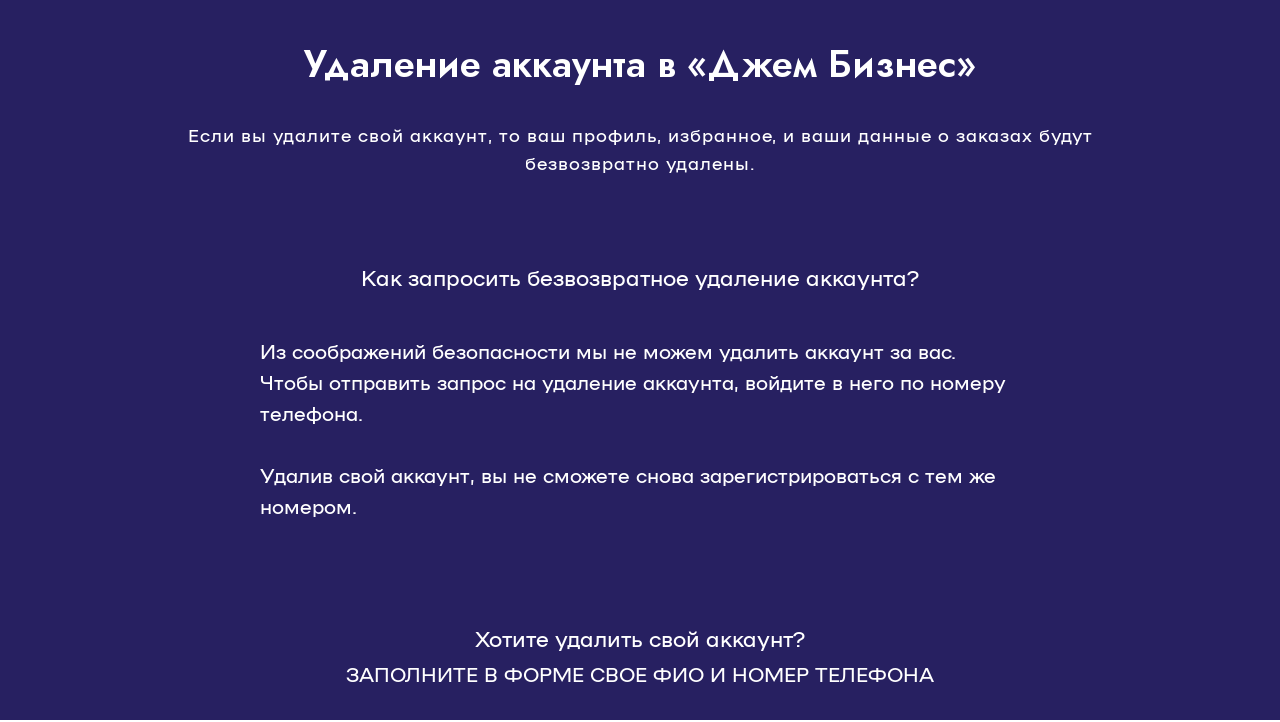

--- FILE ---
content_type: text/html; charset=UTF-8
request_url: https://www.wfmt.ru/removeaccounts
body_size: 6811
content:
<!DOCTYPE html> <html> <head> <meta charset="utf-8" /> <meta http-equiv="Content-Type" content="text/html; charset=utf-8" /> <meta name="viewport" content="width=device-width, initial-scale=1.0" /> <!--metatextblock--> <title>Джем Бизнес — Удаление аккаунта</title> <meta name="description" content="Если вы удалите свой аккаунт" /> <meta property="og:url" content="https://www.wfmt.ru/removeaccounts" /> <meta property="og:title" content="Джем Бизнес — Удаление аккаунта" /> <meta property="og:description" content="Если вы удалите свой аккаунт" /> <meta property="og:type" content="website" /> <link rel="canonical" href="https://www.wfmt.ru/removeaccounts"> <!--/metatextblock--> <meta name="format-detection" content="telephone=no" /> <meta http-equiv="x-dns-prefetch-control" content="on"> <link rel="dns-prefetch" href="https://ws.tildacdn.com"> <link rel="dns-prefetch" href="https://static.tildacdn.com"> <link rel="shortcut icon" href="https://static.tildacdn.com/tild3362-6130-4964-b065-383963343535/favicon.ico" type="image/x-icon" /> <link rel="apple-touch-icon" href="https://static.tildacdn.com/tild3261-3731-4135-a339-306465626533/favicon_152x152.png"> <link rel="apple-touch-icon" sizes="76x76" href="https://static.tildacdn.com/tild3261-3731-4135-a339-306465626533/favicon_152x152.png"> <link rel="apple-touch-icon" sizes="152x152" href="https://static.tildacdn.com/tild3261-3731-4135-a339-306465626533/favicon_152x152.png"> <link rel="apple-touch-startup-image" href="https://static.tildacdn.com/tild3261-3731-4135-a339-306465626533/favicon_152x152.png"> <meta name="msapplication-TileColor" content="#000000"> <meta name="msapplication-TileImage" content="https://static.tildacdn.com/tild6238-3566-4538-b339-363665386264/favicon_270x270.png"> <!-- Assets --> <script src="https://neo.tildacdn.com/js/tilda-fallback-1.0.min.js" async charset="utf-8"></script> <link rel="stylesheet" href="https://static.tildacdn.com/css/tilda-grid-3.0.min.css" type="text/css" media="all" onerror="this.loaderr='y';"/> <link rel="stylesheet" href="https://static.tildacdn.com/ws/project4414341/tilda-blocks-page43376825.min.css?t=1750231190" type="text/css" media="all" onerror="this.loaderr='y';" /> <link rel="stylesheet" href="https://static.tildacdn.com/css/tilda-forms-1.0.min.css" type="text/css" media="all" onerror="this.loaderr='y';" /> <link rel="stylesheet" href="https://fonts.googleapis.com/css2?family=Jost:ital,wght@0,100..900;1,100..900&display=swap" type="text/css" /> <link rel="stylesheet" type="text/css" href="/custom.css?t=1750231190"> <script nomodule src="https://static.tildacdn.com/js/tilda-polyfill-1.0.min.js" charset="utf-8"></script> <script type="text/javascript">function t_onReady(func) {if(document.readyState!='loading') {func();} else {document.addEventListener('DOMContentLoaded',func);}}
function t_onFuncLoad(funcName,okFunc,time) {if(typeof window[funcName]==='function') {okFunc();} else {setTimeout(function() {t_onFuncLoad(funcName,okFunc,time);},(time||100));}}function t396_initialScale(t){t=document.getElementById("rec"+t);if(t){t=t.querySelector(".t396__artboard");if(t){var e,r=document.documentElement.clientWidth,a=[];if(i=t.getAttribute("data-artboard-screens"))for(var i=i.split(","),l=0;l<i.length;l++)a[l]=parseInt(i[l],10);else a=[320,480,640,960,1200];for(l=0;l<a.length;l++){var n=a[l];n<=r&&(e=n)}var o="edit"===window.allrecords.getAttribute("data-tilda-mode"),d="center"===t396_getFieldValue(t,"valign",e,a),c="grid"===t396_getFieldValue(t,"upscale",e,a),s=t396_getFieldValue(t,"height_vh",e,a),u=t396_getFieldValue(t,"height",e,a),g=!!window.opr&&!!window.opr.addons||!!window.opera||-1!==navigator.userAgent.indexOf(" OPR/");if(!o&&d&&!c&&!s&&u&&!g){for(var _=parseFloat((r/e).toFixed(3)),f=[t,t.querySelector(".t396__carrier"),t.querySelector(".t396__filter")],l=0;l<f.length;l++)f[l].style.height=Math.floor(parseInt(u,10)*_)+"px";t396_scaleInitial__getElementsToScale(t).forEach(function(t){t.style.zoom=_})}}}}function t396_scaleInitial__getElementsToScale(t){return t?Array.prototype.slice.call(t.children).filter(function(t){return t&&(t.classList.contains("t396__elem")||t.classList.contains("t396__group"))}):[]}function t396_getFieldValue(t,e,r,a){var i=a[a.length-1],l=r===i?t.getAttribute("data-artboard-"+e):t.getAttribute("data-artboard-"+e+"-res-"+r);if(!l)for(var n=0;n<a.length;n++){var o=a[n];if(!(o<=r)&&(l=o===i?t.getAttribute("data-artboard-"+e):t.getAttribute("data-artboard-"+e+"-res-"+o)))break}return l}</script> <script src="https://static.tildacdn.com/js/jquery-1.10.2.min.js" charset="utf-8" onerror="this.loaderr='y';"></script> <script src="https://static.tildacdn.com/js/tilda-scripts-3.0.min.js" charset="utf-8" defer onerror="this.loaderr='y';"></script> <script src="https://static.tildacdn.com/ws/project4414341/tilda-blocks-page43376825.min.js?t=1750231190" charset="utf-8" async onerror="this.loaderr='y';"></script> <script src="https://static.tildacdn.com/js/tilda-lazyload-1.0.min.js" charset="utf-8" async onerror="this.loaderr='y';"></script> <script src="https://static.tildacdn.com/js/tilda-forms-1.0.min.js" charset="utf-8" async onerror="this.loaderr='y';"></script> <script src="https://static.tildacdn.com/js/tilda-zero-1.1.min.js" charset="utf-8" async onerror="this.loaderr='y';"></script> <script src="https://static.tildacdn.com/js/tilda-zero-scale-1.0.min.js" charset="utf-8" async onerror="this.loaderr='y';"></script> <script src="https://static.tildacdn.com/js/tilda-events-1.0.min.js" charset="utf-8" async onerror="this.loaderr='y';"></script> <!-- nominify begin --><script type="text/javascript"> _linkedin_partner_id = "3851057"; window._linkedin_data_partner_ids = window._linkedin_data_partner_ids || []; window._linkedin_data_partner_ids.push(_linkedin_partner_id); </script><script type="text/javascript"> (function(l) { if (!l){window.lintrk = function(a,b){window.lintrk.q.push([a,b])}; window.lintrk.q=[]} var s = document.getElementsByTagName("script")[0]; var b = document.createElement("script"); b.type = "text/javascript";b.async = true; b.src = "https://snap.licdn.com/li.lms-analytics/insight.min.js"; s.parentNode.insertBefore(b, s);})(window.lintrk); </script> <noscript> <img height="1" width="1" style="display:none;" alt="" src="https://px.ads.linkedin.com/collect/?pid=3851057&fmt=gif" /> </noscript><!-- nominify end --><script type="text/javascript">window.dataLayer=window.dataLayer||[];</script> <script type="text/javascript">(function() {if((/bot|google|yandex|baidu|bing|msn|duckduckbot|teoma|slurp|crawler|spider|robot|crawling|facebook/i.test(navigator.userAgent))===false&&typeof(sessionStorage)!='undefined'&&sessionStorage.getItem('visited')!=='y'&&document.visibilityState){var style=document.createElement('style');style.type='text/css';style.innerHTML='@media screen and (min-width: 980px) {.t-records {opacity: 0;}.t-records_animated {-webkit-transition: opacity ease-in-out .2s;-moz-transition: opacity ease-in-out .2s;-o-transition: opacity ease-in-out .2s;transition: opacity ease-in-out .2s;}.t-records.t-records_visible {opacity: 1;}}';document.getElementsByTagName('head')[0].appendChild(style);function t_setvisRecs(){var alr=document.querySelectorAll('.t-records');Array.prototype.forEach.call(alr,function(el) {el.classList.add("t-records_animated");});setTimeout(function() {Array.prototype.forEach.call(alr,function(el) {el.classList.add("t-records_visible");});sessionStorage.setItem("visited","y");},400);}
document.addEventListener('DOMContentLoaded',t_setvisRecs);}})();</script></head> <body class="t-body" style="margin:0;"> <!--allrecords--> <div id="allrecords" class="t-records" data-hook="blocks-collection-content-node" data-tilda-project-id="4414341" data-tilda-page-id="43376825" data-tilda-page-alias="removeaccounts" data-tilda-formskey="da74b0d689c73a6eb76c118d41c64134" data-tilda-lazy="yes" data-tilda-root-zone="com" data-tilda-project-headcode="yes"> <div id="rec701545325" class="r t-rec t-rec_pt_30 t-rec_pb_45" style="padding-top:30px;padding-bottom:45px;background-color:#272061; " data-record-type="65" data-bg-color="#272061"> <!-- T056 --> <div class="t056"> <div class="t-container t-align_center"> <div class="t-col t-col_10 t-prefix_1"> <div class="t056__title t-name t-name_xl" field="title">Удаление аккаунта в «Джем Бизнес»</div> <div class="t056__descr t-text t-text_sm" field="descr">Если вы удалите свой аккаунт, то ваш профиль, избранное, и ваши данные о заказах будут безвозвратно удалены.</div> </div> </div> </div> <style> #rec701545325 .t056__title{color:#ffffff;}@media screen and (min-width:900px){#rec701545325 .t056__title{font-size:38px;}}#rec701545325 .t056__descr{color:#ffffff;}</style> </div> <div id="rec701545326" class="r t-rec t-rec_pt_30 t-rec_pb_30" style="padding-top:30px;padding-bottom:30px;background-color:#272061; " data-record-type="40" data-bg-color="#272061"> <!-- T026 --> <div class="t026"> <div class="t-container t-align_left"> <div class="t-col t-col_8 t-prefix_2"> <div class="t026__title t-text" field="title"><div style="font-size:22px;text-align:center;" data-customstyle="yes"><strong>Как запросить безвозвратное удаление аккаунта?</strong></div></div> <div class="t026__descr t-text t-text_xs" field="subtitle"></div> </div> </div> </div> <style> #rec701545326 .t026__title{color:#ffffff;}#rec701545326 .t026__descr{text-transform:uppercase;}</style> </div> <div id="rec701545327" class="r t-rec t-rec_pt_0 t-rec_pb_60" style="padding-top:0px;padding-bottom:60px;background-color:#272061; " data-record-type="106" data-bg-color="#272061"> <!-- T004 --> <div class="t004"> <div class="t-container "> <div class="t-col t-col_8 t-prefix_2"> <div field="text" class="t-text t-text_md ">Из соображений безопасности мы не можем удалить аккаунт за вас. Чтобы отправить запрос на удаление аккаунта, войдите в него по номеру телефона.<br /><br />Удалив свой аккаунт, вы не сможете снова зарегистрироваться с тем же номером.</div> </div> </div> </div> <style> #rec701545327 .t-text{color:#ffffff;}</style> </div> <div id="rec701545328" class="r t-rec t-rec_pt_30 t-rec_pb_30" style="padding-top:30px;padding-bottom:30px;background-color:#272061; " data-record-type="40" data-bg-color="#272061"> <!-- T026 --> <div class="t026"> <div class="t-container t-align_left"> <div class="t-col t-col_8 t-prefix_2"> <div class="t026__title t-text" field="title"><div style="font-size:22px;text-align:center;" data-customstyle="yes"><strong>Хотите удалить свой аккаунт?</strong></div></div> <div class="t026__descr t-text t-text_xs" field="subtitle"><div style="font-size:20px;text-align:center;color:#ffffff;" data-customstyle="yes">Заполните в форме свое ФИО и номер телефона</div></div> </div> </div> </div> <style> #rec701545328 .t026__title{color:#ffffff;}#rec701545328 .t026__descr{text-transform:uppercase;}</style> </div> <div id="rec701545329" class="r t-rec t-rec_pt_15 t-rec_pb_15" style="padding-top:15px;padding-bottom:15px;background-color:#272061; " data-animationappear="off" data-record-type="678" data-bg-color="#272061"> <!-- t678 --> <div class="t678 "> <div class="t-container"> <div class="t-col t-col_8 t-prefix_2"> <div> <form
id="form701545329" name='form701545329' role="form" action='' method='POST' data-formactiontype="2" data-inputbox=".t-input-group" 
class="t-form js-form-proccess t-form_inputs-total_2 " data-success-callback="t678_onSuccess"> <input type="hidden" name="formservices[]" value="8b1a02dddcfa1b9c2b3c432f6b7ada4c" class="js-formaction-services"> <input type="hidden" name="formservices[]" value="3d7f184c8eb1ef5f8c67e0e3a17432ff" class="js-formaction-services"> <input type="hidden" name="formservices[]" value="001094efcc770a7a57d5357d88eb8bc5" class="js-formaction-services"> <input type="hidden" name="formservices[]" value="2b4e78236ebe5fde06e56bffd6b5b0bc" class="js-formaction-services"> <!-- @classes t-title t-text t-btn --> <div class="js-successbox t-form__successbox t-text t-text_md"
aria-live="polite"
style="display:none;"></div> <div class="t-form__inputsbox t-form__inputsbox_vertical-form t-form__inputsbox_inrow"> <div
class=" t-input-group t-input-group_nm " data-input-lid="1493283059688" data-field-type="nm" data-field-name="Name"> <label
for='input_1493283059688'
class="t-input-title t-descr t-descr_md"
id="field-title_1493283059688" data-redactor-toolbar="no"
field="li_title__1493283059688"
style="color:#ffffff;">ФИО</label> <div class="t-input-block "> <input
type="text"
autocomplete="name"
name="Name"
id="input_1493283059688"
class="t-input js-tilda-rule"
value=""
placeholder="Фамилия Имя Отчество" data-tilda-req="1" aria-required="true" data-tilda-rule="name"
aria-describedby="error_1493283059688"
style="color:#000000;border:1px solid #000000;"> </div> <div class="t-input-error" aria-live="polite" id="error_1493283059688"></div> </div> <div
class=" t-input-group t-input-group_ph " data-input-lid="1495040492013" data-field-async="true" data-field-type="ph" data-field-name="Phone"> <label
for='input_1495040492013'
class="t-input-title t-descr t-descr_md"
id="field-title_1495040492013" data-redactor-toolbar="no"
field="li_title__1495040492013"
style="color:#ffffff;">Мобильный телефон</label> <div class="t-input-block "> <input
type="tel"
autocomplete="tel"
name="Phone"
id="input_1495040492013" data-phonemask-init="no" data-phonemask-id="701545329" data-phonemask-lid="1495040492013" data-phonemask-maskcountry="RU" class="t-input js-phonemask-input js-tilda-rule"
value=""
placeholder="+1(999)999-9999" data-tilda-req="1" aria-required="true" aria-describedby="error_1495040492013"
style="color:#000000;border:1px solid #000000;"> <script type="text/javascript">t_onReady(function() {t_onFuncLoad('t_loadJsFile',function() {t_loadJsFile('https://static.tildacdn.com/js/tilda-phone-mask-1.1.min.js',function() {t_onFuncLoad('t_form_phonemask_load',function() {var phoneMasks=document.querySelectorAll('#rec701545329 [data-phonemask-lid="1495040492013"]');t_form_phonemask_load(phoneMasks);});})})});</script> </div> <div class="t-input-error" aria-live="polite" id="error_1495040492013"></div> </div> <div class="t-form__errorbox-middle"> <!--noindex--> <div
class="js-errorbox-all t-form__errorbox-wrapper"
style="display:none;" data-nosnippet
tabindex="-1"
aria-label="Ошибки при заполнении формы"> <ul
role="list"
class="t-form__errorbox-text t-text t-text_md"> <li class="t-form__errorbox-item js-rule-error js-rule-error-all"></li> <li class="t-form__errorbox-item js-rule-error js-rule-error-req"></li> <li class="t-form__errorbox-item js-rule-error js-rule-error-email"></li> <li class="t-form__errorbox-item js-rule-error js-rule-error-name"></li> <li class="t-form__errorbox-item js-rule-error js-rule-error-phone"></li> <li class="t-form__errorbox-item js-rule-error js-rule-error-minlength"></li> <li class="t-form__errorbox-item js-rule-error js-rule-error-string"></li> </ul> </div> <!--/noindex--> </div> <div class="t-form__submit"> <button
type="submit"
class="t-submit"
style="color:#272061;background-color:#ffffff;" data-field="buttontitle" data-buttonfieldset="button">
Отправить </button> </div> </div> <div class="t-form__errorbox-bottom"> <!--noindex--> <div
class="js-errorbox-all t-form__errorbox-wrapper"
style="display:none;" data-nosnippet
tabindex="-1"
aria-label="Ошибки при заполнении формы"> <ul
role="list"
class="t-form__errorbox-text t-text t-text_md"> <li class="t-form__errorbox-item js-rule-error js-rule-error-all"></li> <li class="t-form__errorbox-item js-rule-error js-rule-error-req"></li> <li class="t-form__errorbox-item js-rule-error js-rule-error-email"></li> <li class="t-form__errorbox-item js-rule-error js-rule-error-name"></li> <li class="t-form__errorbox-item js-rule-error js-rule-error-phone"></li> <li class="t-form__errorbox-item js-rule-error js-rule-error-minlength"></li> <li class="t-form__errorbox-item js-rule-error js-rule-error-string"></li> </ul> </div> <!--/noindex--> </div> </form> <style>#rec701545329 input::-webkit-input-placeholder {color:#000000;opacity:0.5;}#rec701545329 input::-moz-placeholder{color:#000000;opacity:0.5;}#rec701545329 input:-moz-placeholder {color:#000000;opacity:0.5;}#rec701545329 input:-ms-input-placeholder{color:#000000;opacity:0.5;}#rec701545329 textarea::-webkit-input-placeholder {color:#000000;opacity:0.5;}#rec701545329 textarea::-moz-placeholder{color:#000000;opacity:0.5;}#rec701545329 textarea:-moz-placeholder {color:#000000;opacity:0.5;}#rec701545329 textarea:-ms-input-placeholder{color:#000000;opacity:0.5;}</style> </div> <div class="t678__form-bottom-text t-text t-text_xs" field="text"><div style="color:#ffffff;" data-customstyle="yes">Нажимая на кнопку, вы даете согласие на обработку персональных данных и соглашаетесь c политикой конфиденциальности</div></div> </div> </div> </div> </div> <!--footer--> <footer id="t-footer" class="t-records" data-hook="blocks-collection-content-node" data-tilda-project-id="4414341" data-tilda-page-id="21288700" data-tilda-formskey="da74b0d689c73a6eb76c118d41c64134" data-tilda-lazy="yes" data-tilda-root-zone="com" data-tilda-project-headcode="yes"> <div id="rec343935968" class="r t-rec" style=" " data-animationappear="off" data-record-type="396"> <!-- T396 --> <style>#rec343935968 .t396__artboard {height:140px;background-color:#163063;}#rec343935968 .t396__filter {height:140px;}#rec343935968 .t396__carrier{height:140px;background-position:center center;background-attachment:scroll;background-size:cover;background-repeat:no-repeat;}@media screen and (max-width:1199px) {#rec343935968 .t396__artboard,#rec343935968 .t396__filter,#rec343935968 .t396__carrier {height:130px;}#rec343935968 .t396__filter {}#rec343935968 .t396__carrier {background-attachment:scroll;}}@media screen and (max-width:959px) {#rec343935968 .t396__artboard,#rec343935968 .t396__filter,#rec343935968 .t396__carrier {height:450px;}#rec343935968 .t396__filter {}#rec343935968 .t396__carrier {background-attachment:scroll;}}@media screen and (max-width:639px) {#rec343935968 .t396__artboard,#rec343935968 .t396__filter,#rec343935968 .t396__carrier {}#rec343935968 .t396__filter {}#rec343935968 .t396__carrier {background-attachment:scroll;}}@media screen and (max-width:479px) {#rec343935968 .t396__artboard,#rec343935968 .t396__filter,#rec343935968 .t396__carrier {height:340px;}#rec343935968 .t396__filter {}#rec343935968 .t396__carrier {background-attachment:scroll;}}#rec343935968 .tn-elem[data-elem-id="1624280627970"]{color:#ffffff;z-index:5;top:29px;left:calc(50% - 600px + 20px);width:249px;height:auto;}#rec343935968 .tn-elem[data-elem-id="1624280627970"] .tn-atom {vertical-align:middle;color:#ffffff;font-size:12px;font-family:'Namu',Arial,sans-serif;line-height:1.55;font-weight:400;background-position:center center;border-color:transparent ;border-style:solid;}@media screen and (max-width:1199px) {}@media screen and (max-width:959px) {#rec343935968 .tn-elem[data-elem-id="1624280627970"] {top:157px;left:calc(50% - 320px + 37px);width:419px;height:auto;}#rec343935968 .tn-elem[data-elem-id="1624280627970"] .tn-atom{font-size:18px;background-size:cover;}}@media screen and (max-width:639px) {#rec343935968 .tn-elem[data-elem-id="1624280627970"] {left:calc(50% - 240px + 25px);height:auto;}}@media screen and (max-width:479px) {#rec343935968 .tn-elem[data-elem-id="1624280627970"] {top:149px;left:calc(50% - 160px + 13px);width:300px;height:auto;}#rec343935968 .tn-elem[data-elem-id="1624280627970"] {text-align:left;}#rec343935968 .tn-elem[data-elem-id="1624280627970"] .tn-atom{font-size:12px;background-size:cover;}}#rec343935968 .tn-elem[data-elem-id="1739181570193"]{color:#ffffff;z-index:6;top:29px;left:calc(50% - 600px + 317px);width:625px;height:auto;}#rec343935968 .tn-elem[data-elem-id="1739181570193"] .tn-atom {vertical-align:middle;color:#ffffff;font-size:12px;font-family:'Namu',Arial,sans-serif;line-height:1.55;font-weight:400;background-position:center center;border-color:transparent ;border-style:solid;}@media screen and (max-width:1199px) {#rec343935968 .tn-elem[data-elem-id="1739181570193"] {width:354px;height:auto;}}@media screen and (max-width:959px) {#rec343935968 .tn-elem[data-elem-id="1739181570193"] {top:252px;left:calc(50% - 320px + 35px);width:595px;height:auto;}#rec343935968 .tn-elem[data-elem-id="1739181570193"] .tn-atom{font-size:18px;background-size:cover;}}@media screen and (max-width:639px) {#rec343935968 .tn-elem[data-elem-id="1739181570193"] {top:251px;left:calc(50% - 240px + 25px);width:445px;height:auto;}}@media screen and (max-width:479px) {#rec343935968 .tn-elem[data-elem-id="1739181570193"] {top:212px;left:calc(50% - 160px + 13px);width:300px;height:auto;}#rec343935968 .tn-elem[data-elem-id="1739181570193"] {text-align:left;}#rec343935968 .tn-elem[data-elem-id="1739181570193"] .tn-atom{font-size:12px;background-size:cover;}}#rec343935968 .tn-elem[data-elem-id="1624281433072"]{z-index:7;top:30px;left:calc(50% - 600px + 980px);width:200px;height:auto;}#rec343935968 .tn-elem[data-elem-id="1624281433072"] .tn-atom {border-radius:0px 0px 0px 0px;background-position:center center;border-color:transparent ;border-style:solid;}#rec343935968 .tn-elem[data-elem-id="1624281433072"] .tn-atom__img {border-radius:0px 0px 0px 0px;object-position:center center;}@media screen and (max-width:1199px) {#rec343935968 .tn-elem[data-elem-id="1624281433072"] {top:29px;left:calc(50% - 480px + 746px);height:auto;}}@media screen and (max-width:959px) {#rec343935968 .tn-elem[data-elem-id="1624281433072"] {top:56px;left:calc(50% - 320px + 34px);width:238px;height:auto;}}@media screen and (max-width:639px) {#rec343935968 .tn-elem[data-elem-id="1624281433072"] {top:41px;left:calc(50% - 240px + 25px);height:auto;}}@media screen and (max-width:479px) {#rec343935968 .tn-elem[data-elem-id="1624281433072"] {top:43px;left:calc(50% - 160px + 20px);height:auto;}}</style> <div class='t396'> <div class="t396__artboard" data-artboard-recid="343935968" data-artboard-screens="320,480,640,960,1200" data-artboard-height="140" data-artboard-valign="center" data-artboard-upscale="grid" data-artboard-height-res-320="340" data-artboard-height-res-640="450" data-artboard-height-res-960="130"> <div class="t396__carrier" data-artboard-recid="343935968"></div> <div class="t396__filter" data-artboard-recid="343935968"></div> <div class='t396__elem tn-elem tn-elem__3439359681624280627970' data-elem-id='1624280627970' data-elem-type='text' data-field-top-value="29" data-field-left-value="20" data-field-height-value="38" data-field-width-value="249" data-field-axisy-value="top" data-field-axisx-value="left" data-field-container-value="grid" data-field-topunits-value="px" data-field-leftunits-value="px" data-field-heightunits-value="px" data-field-widthunits-value="px" data-field-textfit-value="autoheight" data-field-top-res-320-value="149" data-field-left-res-320-value="13" data-field-width-res-320-value="300" data-field-left-res-480-value="25" data-field-top-res-640-value="157" data-field-left-res-640-value="37" data-field-width-res-640-value="419"> <div class='tn-atom'field='tn_text_1624280627970'>© ООО «ВФМ Технолоджи», 2025<br>ОГРН: 1217700003586. ИНН: 9710087299</div> </div> <div class='t396__elem tn-elem tn-elem__3439359681739181570193' data-elem-id='1739181570193' data-elem-type='text' data-field-top-value="29" data-field-left-value="317" data-field-height-value="38" data-field-width-value="625" data-field-axisy-value="top" data-field-axisx-value="left" data-field-container-value="grid" data-field-topunits-value="px" data-field-leftunits-value="px" data-field-heightunits-value="px" data-field-widthunits-value="px" data-field-textfit-value="autoheight" data-field-top-res-320-value="212" data-field-left-res-320-value="13" data-field-width-res-320-value="300" data-field-top-res-480-value="251" data-field-left-res-480-value="25" data-field-width-res-480-value="445" data-field-top-res-640-value="252" data-field-left-res-640-value="35" data-field-width-res-640-value="595" data-field-height-res-960-value="76" data-field-width-res-960-value="354"> <div class='tn-atom'field='tn_text_1739181570193'>Адрес регистрации: 121205, Москва, тер. инновационного центра Сколково, Большой б-р, д. 42, стр. 1<br>Почтовый адрес: 115035, Москва, Космодамианская набережная, 52с4</div> </div> <div class='t396__elem tn-elem tn-elem__3439359681624281433072' data-elem-id='1624281433072' data-elem-type='image' data-field-top-value="30" data-field-left-value="980" data-field-height-value="35" data-field-width-value="200" data-field-axisy-value="top" data-field-axisx-value="left" data-field-container-value="grid" data-field-topunits-value="px" data-field-leftunits-value="px" data-field-heightunits-value="px" data-field-widthunits-value="px" data-field-filewidth-value="243" data-field-fileheight-value="42" data-field-heightmode-value="hug" data-field-top-res-320-value="43" data-field-left-res-320-value="20" data-field-top-res-480-value="41" data-field-left-res-480-value="25" data-field-top-res-640-value="56" data-field-left-res-640-value="34" data-field-width-res-640-value="238" data-field-top-res-960-value="29" data-field-left-res-960-value="746"> <div class='tn-atom'> <img class='tn-atom__img t-img' data-original='https://static.tildacdn.com/tild3537-3761-4233-b532-623038336461/logo_wfm.svg'
src='https://static.tildacdn.com/tild3537-3761-4233-b532-623038336461/logo_wfm.svg'
alt='' imgfield='tn_img_1624281433072'
/> </div> </div> </div> </div> <script>t_onReady(function() {t_onFuncLoad('t396_init',function() {t396_init('343935968');});});</script> <!-- /T396 --> </div> </footer> <!--/footer--> </div> <!--/allrecords--> <!-- Stat --> <!-- Yandex.Metrika counter 83818822 --> <script type="text/javascript" data-tilda-cookie-type="analytics">setTimeout(function(){(function(m,e,t,r,i,k,a){m[i]=m[i]||function(){(m[i].a=m[i].a||[]).push(arguments)};m[i].l=1*new Date();k=e.createElement(t),a=e.getElementsByTagName(t)[0],k.async=1,k.src=r,a.parentNode.insertBefore(k,a)})(window,document,"script","https://mc.yandex.ru/metrika/tag.js","ym");window.mainMetrikaId='83818822';ym(window.mainMetrikaId,"init",{clickmap:true,trackLinks:true,accurateTrackBounce:true,webvisor:true,ecommerce:"dataLayer"});},2000);</script> <noscript><div><img src="https://mc.yandex.ru/watch/83818822" style="position:absolute; left:-9999px;" alt="" /></div></noscript> <!-- /Yandex.Metrika counter --> <script type="text/javascript">if(!window.mainTracker) {window.mainTracker='tilda';}
setTimeout(function(){(function(d,w,k,o,g) {var n=d.getElementsByTagName(o)[0],s=d.createElement(o),f=function(){n.parentNode.insertBefore(s,n);};s.type="text/javascript";s.async=true;s.key=k;s.id="tildastatscript";s.src=g;if(w.opera=="[object Opera]") {d.addEventListener("DOMContentLoaded",f,false);} else {f();}})(document,window,'f76ebc1c903fa93556f889daf816ebb7','script','https://static.tildacdn.com/js/tilda-stat-1.0.min.js');},2000);</script> </body> </html>

--- FILE ---
content_type: text/css
request_url: https://www.wfmt.ru/custom.css?t=1750231190
body_size: 495
content:
.link-effect[data-elem-type="text"] a {
    border: 0 !important;
    display: inline-block !important;
    width: auto !important;
    position: relative !important;
    transition: all 0.3s ease !important;
    /* цвет ссылки до наведения */
    color: #bdbdbd !important;
}

.link-effect[data-elem-type="text"] a:hover {
    /* цвет ссылки после наведения */
    color: #e42e3a !important;
}

.link-effect[data-elem-type="text"] a::after {
    content: '';
    position: absolute;
    transition: all 0.3s ease;
    margin: auto;
    /* отступ между ссылкой и подчеркиванием; 
    если нужно сделать расстояние больше, то используй отрицательное значение */
    margin-bottom: 2px;
    /* толщина подчеркивания */
    height: 1px;  
    /* цвет подчеркивания до наведения */
    background: #bdbdbd; 
     
    opacity: 1;
    top: auto;
    bottom: 0;
    left: auto;
    right: 0;
    width: 100%;
     
}

.link-effect[data-elem-type="text"] a:hover::after {
    /* цвет подчеркивания после наведения */
    background: #e42e3a;
     
    opacity: 1;
    top: auto;
    bottom: 0;
    left: 0;
    right: auto;
    width: 0;
     
}


--- FILE ---
content_type: image/svg+xml
request_url: https://static.tildacdn.com/tild3537-3761-4233-b532-623038336461/logo_wfm.svg
body_size: 2446
content:
<?xml version="1.0" encoding="UTF-8"?> <svg xmlns="http://www.w3.org/2000/svg" width="243" height="42" viewBox="0 0 243 42" fill="none"> <path d="M33.6223 41.2601L24.4773 15.8154L15.8164 41.2601H33.6223Z" fill="#FF824B"></path> <path d="M30.9844 3.22754L39.699 28.6184L49.2744 3.22754H30.9844Z" fill="#FF824B"></path> <path d="M0 3.22754L9.84435 29.4253L18.2901 3.22754H0Z" fill="#FF824B"></path> <path d="M111.352 3.22754L120.497 28.6722L129.157 3.22754H111.352Z" fill="#FFCF4B"></path> <path d="M113.988 41.26L105.274 15.8691L95.6445 41.26H113.988Z" fill="#FFCF4B"></path> <path d="M144.919 41.2602L135.128 15.1162L126.629 41.2602H144.919Z" fill="#FFCF4B"></path> <path d="M97.0742 3.61523H58.0742V11.6152H97.0742V3.61523Z" fill="#B1E5F5"></path> <path d="M70.0742 31.6152H58.0742V41.6152H70.0742V31.6152Z" fill="#B1E5F5"></path> <path d="M87.0742 17.6152H58.0742V26.6152H87.0742V17.6152Z" fill="#B1E5F5"></path> <path d="M160.09 5.16425V9.14503C160.09 9.19882 160.09 9.25261 160.09 9.25261C160.144 9.3602 160.305 9.52158 160.467 9.68297C160.628 9.84435 160.736 9.89815 160.897 9.89815H162.511V11.7809H160.843C160.305 11.7809 159.821 11.6196 159.445 11.3506C159.122 11.1354 158.799 10.8126 158.476 10.3823C158.207 10.0057 158.1 9.62917 158.1 9.14503V5.11046H156.809V3.22766H158.1V0H160.09V3.28145H162.511V5.16425H160.09Z" fill="#B1E5F5"></path> <path d="M171.656 8.44575H166.33V9.25266V9.36025C166.438 9.52163 166.545 9.62922 166.707 9.7906C166.868 9.95199 166.976 10.0058 167.083 10.0058H168.966C169.181 10.0058 169.397 9.8444 169.719 9.52163L169.773 9.46784L171.602 10.0058C171.494 10.221 171.333 10.4899 171.064 10.8127C170.795 11.1355 170.526 11.3506 170.365 11.4582C169.934 11.781 169.45 11.8886 168.966 11.8886H167.137C166.599 11.8886 166.115 11.7272 165.685 11.4582C165.308 11.1893 164.985 10.8665 164.716 10.4899C164.447 10.1672 164.34 9.73681 164.34 9.25266V5.70224C164.34 5.21809 164.447 4.84153 164.716 4.51877C164.985 4.14221 165.308 3.87323 165.685 3.55047C166.115 3.2815 166.545 3.12012 167.137 3.12012H168.966C169.504 3.12012 169.988 3.2815 170.419 3.55047C170.849 3.87323 171.118 4.14221 171.387 4.51877C171.602 4.84153 171.763 5.21809 171.763 5.70224V8.44575H171.656ZM169.719 6.72433V5.80983C169.719 5.75604 169.719 5.70224 169.719 5.70224C169.558 5.48706 169.343 5.27189 169.074 5.1105C169.074 5.1105 169.02 5.1105 168.966 5.1105H167.191C167.083 5.1105 166.976 5.1643 166.814 5.32568C166.653 5.48706 166.545 5.59465 166.438 5.75603V5.86362V6.77812H169.719V6.72433Z" fill="#B1E5F5"></path> <path d="M175.851 9.25258C175.851 9.30637 175.851 9.30637 175.904 9.36017C176.012 9.57535 176.227 9.73673 176.55 9.9519C176.604 9.9519 176.658 10.0057 176.658 10.0057H178.594C178.809 10.0057 179.025 9.84431 179.347 9.52155L179.401 9.46776L181.23 10.0057C181.122 10.2209 180.961 10.4898 180.692 10.8126C180.423 11.1354 180.154 11.3506 179.993 11.4581C179.562 11.7809 179.078 11.8885 178.594 11.8885H176.711C176.173 11.8885 175.689 11.7271 175.259 11.4581C174.882 11.1892 174.56 10.8664 174.291 10.4898C174.075 10.1671 173.914 9.79052 173.914 9.30638V5.75595C173.914 5.2718 174.022 4.89524 174.291 4.57248C174.506 4.19592 174.829 3.87315 175.259 3.60418C175.635 3.33521 176.12 3.17383 176.711 3.17383H178.594C179.078 3.17383 179.562 3.33521 179.993 3.60418C180.208 3.76556 180.477 3.98074 180.692 4.24971C180.961 4.51868 181.122 4.78766 181.23 5.05663L179.401 5.59457L179.347 5.54078C179.078 5.21801 178.809 5.00283 178.594 5.00283H176.711L176.604 5.05663C176.281 5.21801 176.12 5.43319 175.958 5.64836L175.904 5.75595V9.25258H175.851Z" fill="#B1E5F5"></path> <path d="M188.33 11.7809V5.80978V5.70219C188.169 5.43322 187.954 5.21804 187.685 5.05666C187.685 5.05666 187.631 5.05666 187.577 5.05666H186.232C186.125 5.05666 185.91 5.16425 185.641 5.37943C185.372 5.5946 185.157 5.75599 185.049 5.97116V11.8347H183.059V0H185.049V3.65801C185.479 3.33525 185.856 3.17386 186.232 3.17386H187.631C188.169 3.17386 188.653 3.33524 189.03 3.60421C189.353 3.81939 189.675 4.14216 189.998 4.57251C190.213 4.89528 190.375 5.32563 190.375 5.75598V11.7272H188.33V11.7809Z" fill="#B1E5F5"></path> <path d="M200.004 11.781H198.013V5.80983C198.013 5.75604 198.013 5.70224 198.013 5.70224C197.906 5.48706 197.691 5.27189 197.422 5.1105C197.422 5.1105 197.368 5.1105 197.26 5.1105H195.862C195.593 5.1105 195.216 5.37947 194.678 5.91742V11.8348H192.688V5.00292L192.473 3.2277H194.409L194.517 3.65806C195.001 3.2815 195.431 3.12012 195.754 3.12012H197.207C197.745 3.12012 198.229 3.2815 198.659 3.55047C199.089 3.87323 199.358 4.14221 199.627 4.51877C199.842 4.84153 200.004 5.21809 200.004 5.70224V11.781Z" fill="#B1E5F5"></path> <path d="M209.633 9.30638C209.633 9.79052 209.526 10.2209 209.311 10.4898C209.095 10.8664 208.773 11.1892 208.342 11.4581C207.966 11.7271 207.482 11.8885 206.89 11.8885H205.061C204.523 11.8885 204.039 11.7271 203.662 11.4581C203.501 11.3506 203.339 11.1892 203.124 10.974C202.909 10.7588 202.748 10.5974 202.694 10.4898C202.479 10.1671 202.371 9.79052 202.371 9.30638V5.75595C202.371 5.2718 202.479 4.84145 202.694 4.57248C202.909 4.24971 203.232 3.92695 203.662 3.60418C204.093 3.33521 204.523 3.17383 205.061 3.17383H206.89C207.428 3.17383 207.912 3.33521 208.342 3.60418C208.773 3.92695 209.042 4.19592 209.311 4.57248C209.526 4.89524 209.633 5.2718 209.633 5.75595V9.30638ZM204.308 5.80975V9.36017C204.308 9.52155 204.523 9.68293 204.953 9.9519C204.953 9.9519 205.007 9.9519 205.061 9.9519H206.89C206.89 9.9519 206.944 9.95191 206.997 9.89811C207.428 9.68293 207.643 9.46776 207.643 9.30638V5.75595C207.643 5.70216 207.643 5.70216 207.643 5.64836C207.482 5.37939 207.266 5.16422 206.997 5.00283C206.997 5.00283 206.944 5.00283 206.89 5.00283H205.061C205.007 5.00283 205.007 5.00283 204.953 5.00283C204.684 5.16422 204.469 5.37939 204.308 5.64836V5.80975Z" fill="#B1E5F5"></path> <path d="M214.155 11.7809H212.164L211.949 10.2747V0H213.94V10.0057L214.155 11.7809Z" fill="#B1E5F5"></path> <path d="M223.622 9.30638C223.622 9.79052 223.514 10.2209 223.299 10.4898C223.084 10.8664 222.761 11.1892 222.331 11.4581C221.954 11.7271 221.47 11.8885 220.878 11.8885H219.049C218.511 11.8885 218.027 11.7271 217.65 11.4581C217.489 11.3506 217.328 11.1892 217.112 10.974C216.897 10.7588 216.736 10.5974 216.682 10.4898C216.467 10.1671 216.359 9.79052 216.359 9.30638V5.75595C216.359 5.2718 216.467 4.84145 216.682 4.57248C216.897 4.24971 217.22 3.92695 217.65 3.60418C218.081 3.33521 218.511 3.17383 219.049 3.17383H220.878C221.416 3.17383 221.9 3.33521 222.331 3.60418C222.761 3.92695 223.03 4.19592 223.299 4.57248C223.514 4.89524 223.622 5.2718 223.622 5.75595V9.30638ZM218.296 5.80975V9.36017C218.296 9.52155 218.511 9.68293 218.941 9.9519C218.941 9.9519 218.995 9.9519 219.049 9.9519H220.878C220.878 9.9519 220.932 9.95191 220.986 9.89811C221.416 9.68293 221.631 9.46776 221.631 9.30638V5.75595C221.631 5.70216 221.631 5.70216 221.631 5.64836C221.47 5.37939 221.255 5.16422 220.986 5.00283C220.986 5.00283 220.932 5.00283 220.878 5.00283H219.049C218.995 5.00283 218.995 5.00283 218.941 5.00283C218.673 5.16422 218.457 5.37939 218.296 5.64836V5.80975Z" fill="#B1E5F5"></path> <path d="M233.358 3.28158L233.197 5.0568V12.4804C233.197 13.0183 233.089 13.3949 232.874 13.7177C232.659 14.0404 232.336 14.3632 231.906 14.686C231.476 14.9549 231.045 15.1163 230.454 15.1163H228.732C228.248 15.1163 227.764 14.9549 227.333 14.6322C227.172 14.5246 226.903 14.2556 226.634 13.9866C226.365 13.7177 226.15 13.3949 226.096 13.1797L227.925 12.6418L227.979 12.6956C228.302 13.0721 228.517 13.2335 228.732 13.2335H230.507C230.507 13.2335 230.561 13.2335 230.615 13.1797C230.723 13.1259 230.83 13.0183 230.991 12.857C231.153 12.6956 231.26 12.6418 231.26 12.5342V12.3728V11.2969C230.83 11.6197 230.454 11.7811 230.077 11.7811H228.571C228.033 11.7811 227.549 11.6197 227.118 11.3507C226.796 11.1355 226.473 10.8128 226.15 10.3824C225.935 10.0597 225.773 9.6831 225.773 9.14516V5.70233C225.773 5.21818 225.881 4.78783 226.15 4.46506C226.473 4.03471 226.742 3.71194 227.118 3.49676C227.549 3.22779 227.979 3.06641 228.571 3.06641H230.077C230.507 3.06641 230.938 3.22779 231.368 3.60435L231.422 3.174H233.358V3.28158ZM228.571 10.0059H230.023C230.077 10.0059 230.131 10.0059 230.185 10.0059C230.561 9.84448 230.938 9.52172 231.26 9.14516V6.02509C230.669 5.43335 230.292 5.11059 230.023 5.11059H228.571C228.571 5.11059 228.517 5.11059 228.463 5.16438C228.194 5.32577 227.979 5.54095 227.818 5.80992V5.9175V9.25275C227.818 9.30654 227.818 9.36034 227.818 9.36034C227.979 9.62931 228.194 9.84448 228.463 10.0059C228.463 9.95207 228.517 10.0059 228.571 10.0059Z" fill="#B1E5F5"></path> <path d="M242.879 3.28125L238.737 14.9546H236.746L237.93 11.7807H237.768L234.648 3.28125H236.854L238.844 9.03724L240.835 3.28125H242.879Z" fill="#B1E5F5"></path> </svg> 

--- FILE ---
content_type: image/svg+xml
request_url: https://static.tildacdn.com/tild3537-3761-4233-b532-623038336461/logo_wfm.svg
body_size: 2547
content:
<?xml version="1.0" encoding="UTF-8"?> <svg xmlns="http://www.w3.org/2000/svg" width="243" height="42" viewBox="0 0 243 42" fill="none"> <path d="M33.6223 41.2601L24.4773 15.8154L15.8164 41.2601H33.6223Z" fill="#FF824B"></path> <path d="M30.9844 3.22754L39.699 28.6184L49.2744 3.22754H30.9844Z" fill="#FF824B"></path> <path d="M0 3.22754L9.84435 29.4253L18.2901 3.22754H0Z" fill="#FF824B"></path> <path d="M111.352 3.22754L120.497 28.6722L129.157 3.22754H111.352Z" fill="#FFCF4B"></path> <path d="M113.988 41.26L105.274 15.8691L95.6445 41.26H113.988Z" fill="#FFCF4B"></path> <path d="M144.919 41.2602L135.128 15.1162L126.629 41.2602H144.919Z" fill="#FFCF4B"></path> <path d="M97.0742 3.61523H58.0742V11.6152H97.0742V3.61523Z" fill="#B1E5F5"></path> <path d="M70.0742 31.6152H58.0742V41.6152H70.0742V31.6152Z" fill="#B1E5F5"></path> <path d="M87.0742 17.6152H58.0742V26.6152H87.0742V17.6152Z" fill="#B1E5F5"></path> <path d="M160.09 5.16425V9.14503C160.09 9.19882 160.09 9.25261 160.09 9.25261C160.144 9.3602 160.305 9.52158 160.467 9.68297C160.628 9.84435 160.736 9.89815 160.897 9.89815H162.511V11.7809H160.843C160.305 11.7809 159.821 11.6196 159.445 11.3506C159.122 11.1354 158.799 10.8126 158.476 10.3823C158.207 10.0057 158.1 9.62917 158.1 9.14503V5.11046H156.809V3.22766H158.1V0H160.09V3.28145H162.511V5.16425H160.09Z" fill="#B1E5F5"></path> <path d="M171.656 8.44575H166.33V9.25266V9.36025C166.438 9.52163 166.545 9.62922 166.707 9.7906C166.868 9.95199 166.976 10.0058 167.083 10.0058H168.966C169.181 10.0058 169.397 9.8444 169.719 9.52163L169.773 9.46784L171.602 10.0058C171.494 10.221 171.333 10.4899 171.064 10.8127C170.795 11.1355 170.526 11.3506 170.365 11.4582C169.934 11.781 169.45 11.8886 168.966 11.8886H167.137C166.599 11.8886 166.115 11.7272 165.685 11.4582C165.308 11.1893 164.985 10.8665 164.716 10.4899C164.447 10.1672 164.34 9.73681 164.34 9.25266V5.70224C164.34 5.21809 164.447 4.84153 164.716 4.51877C164.985 4.14221 165.308 3.87323 165.685 3.55047C166.115 3.2815 166.545 3.12012 167.137 3.12012H168.966C169.504 3.12012 169.988 3.2815 170.419 3.55047C170.849 3.87323 171.118 4.14221 171.387 4.51877C171.602 4.84153 171.763 5.21809 171.763 5.70224V8.44575H171.656ZM169.719 6.72433V5.80983C169.719 5.75604 169.719 5.70224 169.719 5.70224C169.558 5.48706 169.343 5.27189 169.074 5.1105C169.074 5.1105 169.02 5.1105 168.966 5.1105H167.191C167.083 5.1105 166.976 5.1643 166.814 5.32568C166.653 5.48706 166.545 5.59465 166.438 5.75603V5.86362V6.77812H169.719V6.72433Z" fill="#B1E5F5"></path> <path d="M175.851 9.25258C175.851 9.30637 175.851 9.30637 175.904 9.36017C176.012 9.57535 176.227 9.73673 176.55 9.9519C176.604 9.9519 176.658 10.0057 176.658 10.0057H178.594C178.809 10.0057 179.025 9.84431 179.347 9.52155L179.401 9.46776L181.23 10.0057C181.122 10.2209 180.961 10.4898 180.692 10.8126C180.423 11.1354 180.154 11.3506 179.993 11.4581C179.562 11.7809 179.078 11.8885 178.594 11.8885H176.711C176.173 11.8885 175.689 11.7271 175.259 11.4581C174.882 11.1892 174.56 10.8664 174.291 10.4898C174.075 10.1671 173.914 9.79052 173.914 9.30638V5.75595C173.914 5.2718 174.022 4.89524 174.291 4.57248C174.506 4.19592 174.829 3.87315 175.259 3.60418C175.635 3.33521 176.12 3.17383 176.711 3.17383H178.594C179.078 3.17383 179.562 3.33521 179.993 3.60418C180.208 3.76556 180.477 3.98074 180.692 4.24971C180.961 4.51868 181.122 4.78766 181.23 5.05663L179.401 5.59457L179.347 5.54078C179.078 5.21801 178.809 5.00283 178.594 5.00283H176.711L176.604 5.05663C176.281 5.21801 176.12 5.43319 175.958 5.64836L175.904 5.75595V9.25258H175.851Z" fill="#B1E5F5"></path> <path d="M188.33 11.7809V5.80978V5.70219C188.169 5.43322 187.954 5.21804 187.685 5.05666C187.685 5.05666 187.631 5.05666 187.577 5.05666H186.232C186.125 5.05666 185.91 5.16425 185.641 5.37943C185.372 5.5946 185.157 5.75599 185.049 5.97116V11.8347H183.059V0H185.049V3.65801C185.479 3.33525 185.856 3.17386 186.232 3.17386H187.631C188.169 3.17386 188.653 3.33524 189.03 3.60421C189.353 3.81939 189.675 4.14216 189.998 4.57251C190.213 4.89528 190.375 5.32563 190.375 5.75598V11.7272H188.33V11.7809Z" fill="#B1E5F5"></path> <path d="M200.004 11.781H198.013V5.80983C198.013 5.75604 198.013 5.70224 198.013 5.70224C197.906 5.48706 197.691 5.27189 197.422 5.1105C197.422 5.1105 197.368 5.1105 197.26 5.1105H195.862C195.593 5.1105 195.216 5.37947 194.678 5.91742V11.8348H192.688V5.00292L192.473 3.2277H194.409L194.517 3.65806C195.001 3.2815 195.431 3.12012 195.754 3.12012H197.207C197.745 3.12012 198.229 3.2815 198.659 3.55047C199.089 3.87323 199.358 4.14221 199.627 4.51877C199.842 4.84153 200.004 5.21809 200.004 5.70224V11.781Z" fill="#B1E5F5"></path> <path d="M209.633 9.30638C209.633 9.79052 209.526 10.2209 209.311 10.4898C209.095 10.8664 208.773 11.1892 208.342 11.4581C207.966 11.7271 207.482 11.8885 206.89 11.8885H205.061C204.523 11.8885 204.039 11.7271 203.662 11.4581C203.501 11.3506 203.339 11.1892 203.124 10.974C202.909 10.7588 202.748 10.5974 202.694 10.4898C202.479 10.1671 202.371 9.79052 202.371 9.30638V5.75595C202.371 5.2718 202.479 4.84145 202.694 4.57248C202.909 4.24971 203.232 3.92695 203.662 3.60418C204.093 3.33521 204.523 3.17383 205.061 3.17383H206.89C207.428 3.17383 207.912 3.33521 208.342 3.60418C208.773 3.92695 209.042 4.19592 209.311 4.57248C209.526 4.89524 209.633 5.2718 209.633 5.75595V9.30638ZM204.308 5.80975V9.36017C204.308 9.52155 204.523 9.68293 204.953 9.9519C204.953 9.9519 205.007 9.9519 205.061 9.9519H206.89C206.89 9.9519 206.944 9.95191 206.997 9.89811C207.428 9.68293 207.643 9.46776 207.643 9.30638V5.75595C207.643 5.70216 207.643 5.70216 207.643 5.64836C207.482 5.37939 207.266 5.16422 206.997 5.00283C206.997 5.00283 206.944 5.00283 206.89 5.00283H205.061C205.007 5.00283 205.007 5.00283 204.953 5.00283C204.684 5.16422 204.469 5.37939 204.308 5.64836V5.80975Z" fill="#B1E5F5"></path> <path d="M214.155 11.7809H212.164L211.949 10.2747V0H213.94V10.0057L214.155 11.7809Z" fill="#B1E5F5"></path> <path d="M223.622 9.30638C223.622 9.79052 223.514 10.2209 223.299 10.4898C223.084 10.8664 222.761 11.1892 222.331 11.4581C221.954 11.7271 221.47 11.8885 220.878 11.8885H219.049C218.511 11.8885 218.027 11.7271 217.65 11.4581C217.489 11.3506 217.328 11.1892 217.112 10.974C216.897 10.7588 216.736 10.5974 216.682 10.4898C216.467 10.1671 216.359 9.79052 216.359 9.30638V5.75595C216.359 5.2718 216.467 4.84145 216.682 4.57248C216.897 4.24971 217.22 3.92695 217.65 3.60418C218.081 3.33521 218.511 3.17383 219.049 3.17383H220.878C221.416 3.17383 221.9 3.33521 222.331 3.60418C222.761 3.92695 223.03 4.19592 223.299 4.57248C223.514 4.89524 223.622 5.2718 223.622 5.75595V9.30638ZM218.296 5.80975V9.36017C218.296 9.52155 218.511 9.68293 218.941 9.9519C218.941 9.9519 218.995 9.9519 219.049 9.9519H220.878C220.878 9.9519 220.932 9.95191 220.986 9.89811C221.416 9.68293 221.631 9.46776 221.631 9.30638V5.75595C221.631 5.70216 221.631 5.70216 221.631 5.64836C221.47 5.37939 221.255 5.16422 220.986 5.00283C220.986 5.00283 220.932 5.00283 220.878 5.00283H219.049C218.995 5.00283 218.995 5.00283 218.941 5.00283C218.673 5.16422 218.457 5.37939 218.296 5.64836V5.80975Z" fill="#B1E5F5"></path> <path d="M233.358 3.28158L233.197 5.0568V12.4804C233.197 13.0183 233.089 13.3949 232.874 13.7177C232.659 14.0404 232.336 14.3632 231.906 14.686C231.476 14.9549 231.045 15.1163 230.454 15.1163H228.732C228.248 15.1163 227.764 14.9549 227.333 14.6322C227.172 14.5246 226.903 14.2556 226.634 13.9866C226.365 13.7177 226.15 13.3949 226.096 13.1797L227.925 12.6418L227.979 12.6956C228.302 13.0721 228.517 13.2335 228.732 13.2335H230.507C230.507 13.2335 230.561 13.2335 230.615 13.1797C230.723 13.1259 230.83 13.0183 230.991 12.857C231.153 12.6956 231.26 12.6418 231.26 12.5342V12.3728V11.2969C230.83 11.6197 230.454 11.7811 230.077 11.7811H228.571C228.033 11.7811 227.549 11.6197 227.118 11.3507C226.796 11.1355 226.473 10.8128 226.15 10.3824C225.935 10.0597 225.773 9.6831 225.773 9.14516V5.70233C225.773 5.21818 225.881 4.78783 226.15 4.46506C226.473 4.03471 226.742 3.71194 227.118 3.49676C227.549 3.22779 227.979 3.06641 228.571 3.06641H230.077C230.507 3.06641 230.938 3.22779 231.368 3.60435L231.422 3.174H233.358V3.28158ZM228.571 10.0059H230.023C230.077 10.0059 230.131 10.0059 230.185 10.0059C230.561 9.84448 230.938 9.52172 231.26 9.14516V6.02509C230.669 5.43335 230.292 5.11059 230.023 5.11059H228.571C228.571 5.11059 228.517 5.11059 228.463 5.16438C228.194 5.32577 227.979 5.54095 227.818 5.80992V5.9175V9.25275C227.818 9.30654 227.818 9.36034 227.818 9.36034C227.979 9.62931 228.194 9.84448 228.463 10.0059C228.463 9.95207 228.517 10.0059 228.571 10.0059Z" fill="#B1E5F5"></path> <path d="M242.879 3.28125L238.737 14.9546H236.746L237.93 11.7807H237.768L234.648 3.28125H236.854L238.844 9.03724L240.835 3.28125H242.879Z" fill="#B1E5F5"></path> </svg> 

--- FILE ---
content_type: application/javascript
request_url: https://static.tildacdn.com/ws/project4414341/tilda-blocks-page43376825.min.js?t=1750231190
body_size: -337
content:
function t678_onSuccess(form){t_onFuncLoad('t_forms__onSuccess',function(){t_forms__onSuccess(form)})}